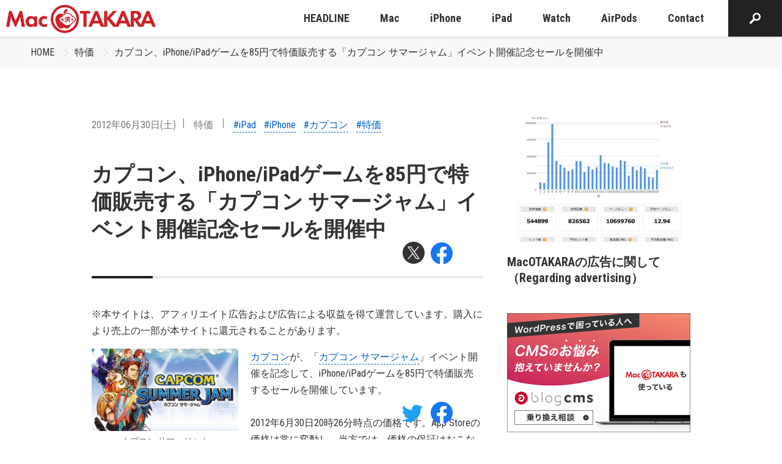

--- FILE ---
content_type: text/html; charset=utf-8
request_url: https://www.google.com/recaptcha/api2/aframe
body_size: 267
content:
<!DOCTYPE HTML><html><head><meta http-equiv="content-type" content="text/html; charset=UTF-8"></head><body><script nonce="5dasc5KyNfJVtI57WZHPEA">/** Anti-fraud and anti-abuse applications only. See google.com/recaptcha */ try{var clients={'sodar':'https://pagead2.googlesyndication.com/pagead/sodar?'};window.addEventListener("message",function(a){try{if(a.source===window.parent){var b=JSON.parse(a.data);var c=clients[b['id']];if(c){var d=document.createElement('img');d.src=c+b['params']+'&rc='+(localStorage.getItem("rc::a")?sessionStorage.getItem("rc::b"):"");window.document.body.appendChild(d);sessionStorage.setItem("rc::e",parseInt(sessionStorage.getItem("rc::e")||0)+1);localStorage.setItem("rc::h",'1769471131510');}}}catch(b){}});window.parent.postMessage("_grecaptcha_ready", "*");}catch(b){}</script></body></html>

--- FILE ---
content_type: image/svg+xml
request_url: https://www.macotakara.jp/themes/utsuwa/images/icon-color-twitter.svg
body_size: 806
content:
<svg xmlns="http://www.w3.org/2000/svg" width="40" height="40" viewBox="0 0 50 50">
  <g id="グループ_325" data-name="グループ 325" transform="translate(-660 -1690)">
    <rect id="長方形_313" data-name="長方形 313" width="50" height="50" transform="translate(660 1690)" fill="none"/>
    <path id="パス_80" data-name="パス 80" d="M88.5,133.322c16.195,0,25.053-13.417,25.053-25.053,0-.381,0-.76-.026-1.138a17.915,17.915,0,0,0,4.393-4.558,17.575,17.575,0,0,1-5.057,1.385,8.836,8.836,0,0,0,3.871-4.87,17.646,17.646,0,0,1-5.591,2.137,8.813,8.813,0,0,0-15.005,8.031,25,25,0,0,1-18.147-9.2,8.812,8.812,0,0,0,2.726,11.754,8.74,8.74,0,0,1-4-1.1v.112a8.808,8.808,0,0,0,7.064,8.631,8.791,8.791,0,0,1-3.976.151,8.815,8.815,0,0,0,8.226,6.115A17.668,17.668,0,0,1,77.1,129.494a17.924,17.924,0,0,1-2.1-.127,24.927,24.927,0,0,0,13.5,3.948" transform="translate(588.289 1599.156)" fill="#1da1f2"/>
  </g>
</svg>
